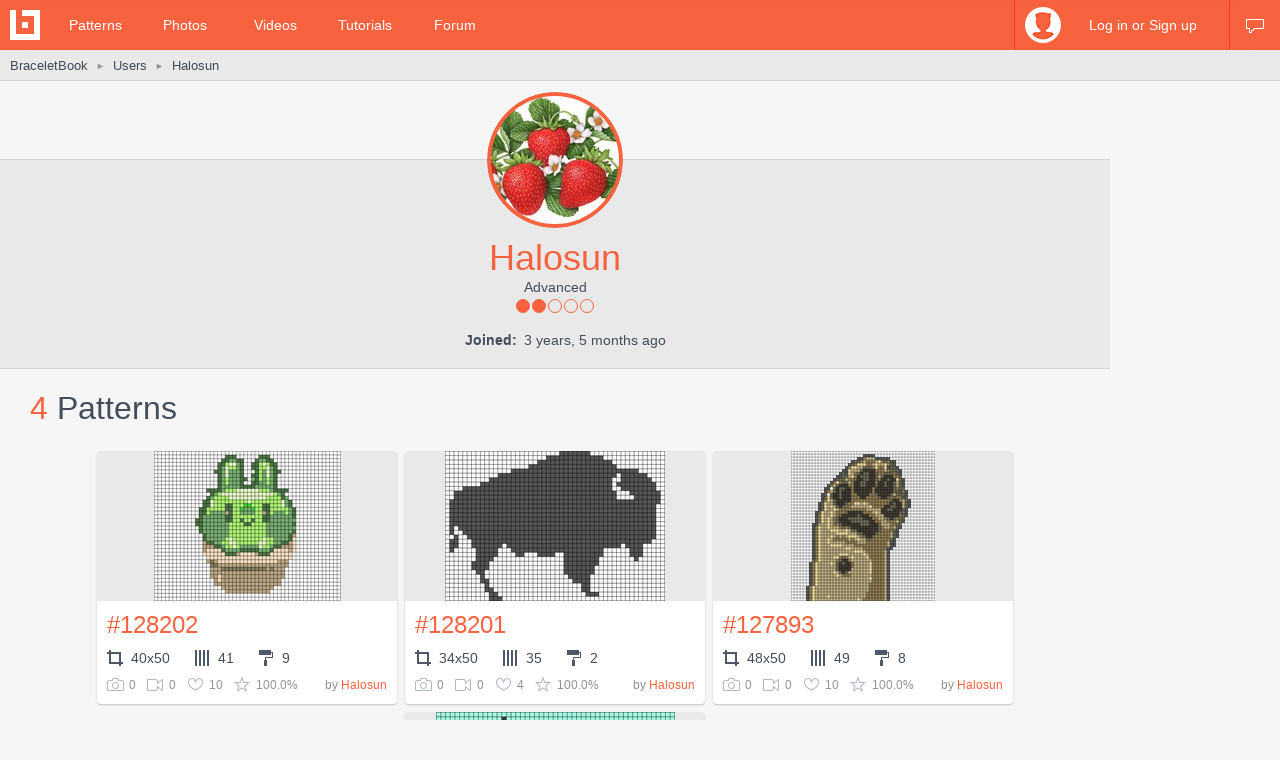

--- FILE ---
content_type: text/html; charset=utf-8
request_url: https://www.braceletbook.com/users/381429_Halosun/
body_size: 8835
content:
<!DOCTYPE html>

<html lang="en">
<head>
    <meta charset="utf-8" />
    <title>Halosun's profile | BraceletBook</title>
    <meta name="description" content="Friendship bracelet profile of user Halosun." />
    <meta name="author" content="Jakub Kleň" />
    <link rel="alternate" type="application/rss+xml" title="BraceletBook RSS" href="https://www.braceletbook.com/rss/" />
    <meta name="twitter:site" content="@BraceletBook" />
    <meta property="al:ios:app_name" content="BraceletBook" />
    <meta property="al:ios:app_store_id" content="390289566" />
    <meta property="og:site_name" content="BraceletBook" />
    <meta name="color-scheme" content="light dark" /><meta name="theme-color" content="#f6f6f6" media="(prefers-color-scheme:light)" /><meta name="theme-color" content="#2d2d2d" media="(prefers-color-scheme:dark)" />
    <meta property="og:image" content="https://media.braceletbookcdn.com/users/000/000/145/386/000000145386/image.jpg" /><meta name="twitter:image" content="https://media.braceletbookcdn.com/users/000/000/145/386/000000145386/image.jpg" /><meta name="twitter:image:src" content="https://media.braceletbookcdn.com/users/000/000/145/386/000000145386/image.jpg" />
    <!--[if IE]><link rel="icon" type="image/x-icon" href="https://static.braceletbookcdn.com/images/favicon.ico" /><![endif]--><link rel="icon" type="image/png" href="https://static.braceletbookcdn.com/images/favicon_16.png" sizes="16x16" /><link rel="icon" type="image/png" href="https://static.braceletbookcdn.com/images/favicon_32.png" sizes="32x32" /><link rel="icon" type="image/png" href="https://static.braceletbookcdn.com/images/favicon_48.png" sizes="48x48" /><link rel="icon" type="image/png" href="https://static.braceletbookcdn.com/images/favicon_64.png" sizes="64x64" /><link rel="icon" type="image/png" href="https://static.braceletbookcdn.com/images/favicon_96.png" sizes="96x96" /><link rel="icon" type="image/png" href="https://static.braceletbookcdn.com/images/favicon_128.png" sizes="128x128" /><link rel="icon" type="image/png" href="https://static.braceletbookcdn.com/images/favicon_196.png" sizes="196x196" /><link rel="icon" type="image/png" href="https://static.braceletbookcdn.com/images/favicon_256.png" sizes="256x256" /><link rel="apple-touch-icon-precomposed" type="image/png" href="https://static.braceletbookcdn.com/images/apple-touch-icon.png" />
    <link rel="stylesheet" href="https://static.braceletbookcdn.com/cache/css/output.72ab83ee1321.css" type="text/css">
    
    <script src="https://static.braceletbookcdn.com/cache/js/output.697775bc5652.js"></script>
    <script>var SITE_DOMAIN = "braceletbook.com"; var STATIC_URL = "https://static.braceletbookcdn.com/";</script>
    <script>var REPLACE_EMOJIS = {":)": "🙂",":\u002D)": "🙂","\u003B)": "😉","\u003B\u002D)": "😉",":d": "😄",":\u002Dd": "😄",":\u0027d": "😂",":\u0027\u002Dd": "😂",":*": "😘",":\u002D*": "😘",":|": "😐",":\u002D|": "😐",":o": "😲",":\u002Do": "😲",":p": "😛",":\u002Dp": "😛","\u003Bp": "😜","\u003B\u002Dp": "😜",":z": "😴",":\u002Dz": "😴",":(": "🙁",":\u002D(": "🙁",":\u0027(": "😢",":\u0027\u002D(": "😢",":c(": "😭",":!": "🤮",":\u002D!": "🤮"};</script>
    
    
    
    <script>var APNS_PUSH_ID_SAFARI = "web.com.braceletbook"; var WEBPUSH_VAPID_PUBLIC_KEY = "BLGHZxjf4kcZ2VLnIqt42mnXyEtl_48LWDalw6tokyf0zIqBxfairfn0\u002Dcsos7B_VAsoONhAvr_Yalg723BzJFI";</script>

    <!-- InMobi Choice. Consent Manager Tag v3.0 (for TCF 2.2) -->
<script type="text/javascript" async=true>
(function() {
  var host = 'braceletbook.com';
  var element = document.createElement('script');
  var firstScript = document.getElementsByTagName('script')[0];
  var url = 'https://cmp.inmobi.com'
    .concat('/choice/', 'adF_aynRc44Cd', '/', host, '/choice.js?tag_version=V3');
  var uspTries = 0;
  var uspTriesLimit = 3;
  element.async = true;
  element.type = 'text/javascript';
  element.src = url;

  firstScript.parentNode.insertBefore(element, firstScript);

  function makeStub() {
    var TCF_LOCATOR_NAME = '__tcfapiLocator';
    var queue = [];
    var win = window;
    var cmpFrame;

    function addFrame() {
      var doc = win.document;
      var otherCMP = !!(win.frames[TCF_LOCATOR_NAME]);

      if (!otherCMP) {
        if (doc.body) {
          var iframe = doc.createElement('iframe');

          iframe.style.cssText = 'display:none';
          iframe.name = TCF_LOCATOR_NAME;
          doc.body.appendChild(iframe);
        } else {
          setTimeout(addFrame, 5);
        }
      }
      return !otherCMP;
    }

    function tcfAPIHandler() {
      var gdprApplies;
      var args = arguments;

      if (!args.length) {
        return queue;
      } else if (args[0] === 'setGdprApplies') {
        if (
          args.length > 3 &&
          args[2] === 2 &&
          typeof args[3] === 'boolean'
        ) {
          gdprApplies = args[3];
          if (typeof args[2] === 'function') {
            args[2]('set', true);
          }
        }
      } else if (args[0] === 'ping') {
        var retr = {
          gdprApplies: gdprApplies,
          cmpLoaded: false,
          cmpStatus: 'stub'
        };

        if (typeof args[2] === 'function') {
          args[2](retr);
        }
      } else {
        if(args[0] === 'init' && typeof args[3] === 'object') {
          args[3] = Object.assign(args[3], { tag_version: 'V3' });
        }
        queue.push(args);
      }
    }

    function postMessageEventHandler(event) {
      var msgIsString = typeof event.data === 'string';
      var json = {};

      try {
        if (msgIsString) {
          json = JSON.parse(event.data);
        } else {
          json = event.data;
        }
      } catch (ignore) {}

      var payload = json.__tcfapiCall;

      if (payload) {
        window.__tcfapi(
          payload.command,
          payload.version,
          function(retValue, success) {
            var returnMsg = {
              __tcfapiReturn: {
                returnValue: retValue,
                success: success,
                callId: payload.callId
              }
            };
            if (msgIsString) {
              returnMsg = JSON.stringify(returnMsg);
            }
            if (event && event.source && event.source.postMessage) {
              event.source.postMessage(returnMsg, '*');
            }
          },
          payload.parameter
        );
      }
    }

    while (win) {
      try {
        if (win.frames[TCF_LOCATOR_NAME]) {
          cmpFrame = win;
          break;
        }
      } catch (ignore) {}

      if (win === window.top) {
        break;
      }
      win = win.parent;
    }
    if (!cmpFrame) {
      addFrame();
      win.__tcfapi = tcfAPIHandler;
      win.addEventListener('message', postMessageEventHandler, false);
    }
  };

  makeStub();

  function makeGppStub() {
    const CMP_ID = 10;
    const SUPPORTED_APIS = [
      '2:tcfeuv2',
      '6:uspv1',
      '7:usnatv1',
      '8:usca',
      '9:usvav1',
      '10:uscov1',
      '11:usutv1',
      '12:usctv1'
    ];

    window.__gpp_addFrame = function (n) {
      if (!window.frames[n]) {
        if (document.body) {
          var i = document.createElement("iframe");
          i.style.cssText = "display:none";
          i.name = n;
          document.body.appendChild(i);
        } else {
          window.setTimeout(window.__gpp_addFrame, 10, n);
        }
      }
    };
    window.__gpp_stub = function () {
      var b = arguments;
      __gpp.queue = __gpp.queue || [];
      __gpp.events = __gpp.events || [];

      if (!b.length || (b.length == 1 && b[0] == "queue")) {
        return __gpp.queue;
      }

      if (b.length == 1 && b[0] == "events") {
        return __gpp.events;
      }

      var cmd = b[0];
      var clb = b.length > 1 ? b[1] : null;
      var par = b.length > 2 ? b[2] : null;
      if (cmd === "ping") {
        clb(
          {
            gppVersion: "1.1", // must be “Version.Subversion”, current: “1.1”
            cmpStatus: "stub", // possible values: stub, loading, loaded, error
            cmpDisplayStatus: "hidden", // possible values: hidden, visible, disabled
            signalStatus: "not ready", // possible values: not ready, ready
            supportedAPIs: SUPPORTED_APIS, // list of supported APIs
            cmpId: CMP_ID, // IAB assigned CMP ID, may be 0 during stub/loading
            sectionList: [],
            applicableSections: [-1],
            gppString: "",
            parsedSections: {},
          },
          true
        );
      } else if (cmd === "addEventListener") {
        if (!("lastId" in __gpp)) {
          __gpp.lastId = 0;
        }
        __gpp.lastId++;
        var lnr = __gpp.lastId;
        __gpp.events.push({
          id: lnr,
          callback: clb,
          parameter: par,
        });
        clb(
          {
            eventName: "listenerRegistered",
            listenerId: lnr, // Registered ID of the listener
            data: true, // positive signal
            pingData: {
              gppVersion: "1.1", // must be “Version.Subversion”, current: “1.1”
              cmpStatus: "stub", // possible values: stub, loading, loaded, error
              cmpDisplayStatus: "hidden", // possible values: hidden, visible, disabled
              signalStatus: "not ready", // possible values: not ready, ready
              supportedAPIs: SUPPORTED_APIS, // list of supported APIs
              cmpId: CMP_ID, // list of supported APIs
              sectionList: [],
              applicableSections: [-1],
              gppString: "",
              parsedSections: {},
            },
          },
          true
        );
      } else if (cmd === "removeEventListener") {
        var success = false;
        for (var i = 0; i < __gpp.events.length; i++) {
          if (__gpp.events[i].id == par) {
            __gpp.events.splice(i, 1);
            success = true;
            break;
          }
        }
        clb(
          {
            eventName: "listenerRemoved",
            listenerId: par, // Registered ID of the listener
            data: success, // status info
            pingData: {
              gppVersion: "1.1", // must be “Version.Subversion”, current: “1.1”
              cmpStatus: "stub", // possible values: stub, loading, loaded, error
              cmpDisplayStatus: "hidden", // possible values: hidden, visible, disabled
              signalStatus: "not ready", // possible values: not ready, ready
              supportedAPIs: SUPPORTED_APIS, // list of supported APIs
              cmpId: CMP_ID, // CMP ID
              sectionList: [],
              applicableSections: [-1],
              gppString: "",
              parsedSections: {},
            },
          },
          true
        );
      } else if (cmd === "hasSection") {
        clb(false, true);
      } else if (cmd === "getSection" || cmd === "getField") {
        clb(null, true);
      }
      //queue all other commands
      else {
        __gpp.queue.push([].slice.apply(b));
      }
    };
    window.__gpp_msghandler = function (event) {
      var msgIsString = typeof event.data === "string";
      try {
        var json = msgIsString ? JSON.parse(event.data) : event.data;
      } catch (e) {
        var json = null;
      }
      if (typeof json === "object" && json !== null && "__gppCall" in json) {
        var i = json.__gppCall;
        window.__gpp(
          i.command,
          function (retValue, success) {
            var returnMsg = {
              __gppReturn: {
                returnValue: retValue,
                success: success,
                callId: i.callId,
              },
            };
            event.source.postMessage(msgIsString ? JSON.stringify(returnMsg) : returnMsg, "*");
          },
          "parameter" in i ? i.parameter : null,
          "version" in i ? i.version : "1.1"
        );
      }
    };
    if (!("__gpp" in window) || typeof window.__gpp !== "function") {
      window.__gpp = window.__gpp_stub;
      window.addEventListener("message", window.__gpp_msghandler, false);
      window.__gpp_addFrame("__gppLocator");
    }
  };

  makeGppStub();

  var uspStubFunction = function() {
    var arg = arguments;
    if (typeof window.__uspapi !== uspStubFunction) {
      setTimeout(function() {
        if (typeof window.__uspapi !== 'undefined') {
          window.__uspapi.apply(window.__uspapi, arg);
        }
      }, 500);
    }
  };

  var checkIfUspIsReady = function() {
    uspTries++;
    if (window.__uspapi === uspStubFunction && uspTries < uspTriesLimit) {
      console.warn('USP is not accessible');
    } else {
      clearInterval(uspInterval);
    }
  };

  if (typeof window.__uspapi === 'undefined') {
    window.__uspapi = uspStubFunction;
    var uspInterval = setInterval(checkIfUspIsReady, 6000);
  }
})();
</script>
<!-- End InMobi Choice. Consent Manager Tag v3.0 (for TCF 2.2) -->
    <script async src="https://pagead2.googlesyndication.com/pagead/js/adsbygoogle.js"></script>
<script data-cfasync="false">var freestar = freestar || {}; freestar.queue = freestar.queue || []; freestar.config = freestar.config || {}; freestar.config.enabled_slots = []; freestar.initCallback = function () { (freestar.config.enabled_slots.length === 0) ? freestar.initCallbackCalled = false : freestar.newAdSlots(freestar.config.enabled_slots) }</script>
<script src="https://a.pub.network/braceletbook-com/pubfig.min.js" async></script>
    <script async src="https://www.googletagmanager.com/gtag/js?id=UA-5957603-3"></script>
<script>window['gtag_enable_tcf_support']=true;window.dataLayer=window.dataLayer||[];function gtag(){dataLayer.push(arguments);}gtag('js',new Date());gtag('config','UA-5957603-3');gtag('config','G-T0FB63TGKM');</script>

</head>
<body class="with_ads">
    <div id="wrapper">
        
    <script src="//s7.addthis.com/js/300/addthis_widget.js#pubid=braceletbook" async></script>
    
    

    <div id="header">
        <div class="header_content">
            <a class="logo" title="Home" href="https://www.braceletbook.com/"><img alt="BraceletBook logo" width="30" height="30" src="https://static.braceletbookcdn.com/images/logo_header.png" srcset="https://static.braceletbookcdn.com/images/logo_header_2x.png 2x, https://static.braceletbookcdn.com/images/logo_header_3x.png 3x" /></a>
            <div class="menu">
                
    <a href="https://www.braceletbook.com/patterns/">Patterns</a>
    <a href="https://www.braceletbook.com/photos/">Photos</a>
    <a href="https://www.braceletbook.com/videos/">Videos</a>
    <a href="https://www.braceletbook.com/tutorials/">Tutorials</a>
    <a href="https://www.braceletbook.com/forum/">Forum</a>

            </div>
            
    <div class="icons">
        
        
        <a class="chat_icon" href="https://www.braceletbook.com/chat/" title="Chat"><div class="icon"></div><div class="icon_active"></div></a>
        
    </div>

    <div class="profile">
        <a class="anchor" href="https://www.braceletbook.com/login-signup/?next=https%3A//www.braceletbook.com/users/381429_Halosun/">
            <img alt="login signup" width="36" height="36" src="https://static.braceletbookcdn.com/users/images/image_36.jpg" srcset="https://static.braceletbookcdn.com/users/images/image_36_2x.jpg 2x, https://static.braceletbookcdn.com/users/images/image_36_3x.jpg 3x" />
            <div class="caption">Log in or Sign up</div>
        </a>
        <div class="profile_popover">
            <div class="container">
                
                    <div class="padder">
                        
                        <form action="https://www.braceletbook.com/login-signup/?next=https%3A//www.braceletbook.com/users/381429_Halosun/" method="post">
                            <input type="hidden" name="csrfmiddlewaretoken" value="yhiw7CqI5T2Cc4VxCSnO19HBi0gAAvRG4AmmqICysdPhhzVeuxwPXcbHmms5Xa0L">
                            <input type="hidden" name="type" value="login" id="id_login_type">
                            
                                <div class="input"><input type="text" name="username" autofocus autocapitalize="none" autocomplete="username" maxlength="10" placeholder="Username" required id="id_login_username"></div>
                            
                                <div class="input"><input type="password" name="password" autocomplete="current-password" placeholder="Password" required id="id_login_password"></div>
                            
                            <div class="input_submit"><input type="submit" name="submit" value="Log in" /></div>
                        </form>
                    </div>
                
            </div>
        </div>
    </div>

        </div>
    </div>

    <div id="body">
        
    <div id="submenu">
        <div class="submenu_content">
            <div class="breadcrumb">
                <a href="https://www.braceletbook.com/">BraceletBook</a>&nbsp;<span class="arrow">►</span>&nbsp;<h2><a href="https://www.braceletbook.com/users/">Users</a></h2>&nbsp;<span class="arrow">►</span>&nbsp;<a href="https://www.braceletbook.com/users/381429_Halosun/"><h1>Halosun</h1></a>
            </div>
            <div class="addthis"><div class="addthis_inline_share_toolbox_01e6"></div></div>
        </div>
    </div>

        <div id="content">
            
    <div class="vertical_ad_rail">
        <div class="vertical_ad_container">
            <style type="text/css">.adslot_160x600-rr_0, .adslot_160x600-rr_0 .adtag { height: 600px; } .adslot_160x600-rr_0 .adtag { width: 160px; } @media not all and (min-width: 1160px) { .adslot_160x600-rr_0, .adslot_160x600-rr_0 .adtag { display: none !important; } } @media (min-width: 1300px) { .adslot_160x600-rr_0, .adslot_160x600-rr_0 .adtag { display: none !important; } }</style>
<div class="ad_center_nomargin adslot_160x600-rr_0"><div id="braceletbook_right_rail" class="adtag" align="center"><script data-cfasync="false">var w = window.innerWidth || document.documentElement.clientWidth || document.body.clientWidth; if (w >= 1160 && w < 1300) { freestar.config.enabled_slots.push({ placementName: "braceletbook_right_rail", slotId: "braceletbook_right_rail" }); }</script></div></div>
            <style type="text/css">.adslot_300x600-rr_0, .adslot_300x600-rr_0 .adtag { height: 600px; } .adslot_300x600-rr_0 .adtag { width: 300px; } @media not all and (min-width: 1300px) { .adslot_300x600-rr_0, .adslot_300x600-rr_0 .adtag { display: none !important; } }</style>
<div class="ad_center_nomargin adslot_300x600-rr_0"><div id="braceletbook_right_rail_big" class="adtag" align="center"><script data-cfasync="false">var w = window.innerWidth || document.documentElement.clientWidth || document.body.clientWidth; if (w >= 1300) { freestar.config.enabled_slots.push({ placementName: "braceletbook_right_rail_big", slotId: "braceletbook_right_rail_big" }); }</script></div></div>
            <style type="text/css">.adslot_300x250-rr_0, .adslot_300x250-rr_0 .adtag { height: 250px; } .adslot_300x250-rr_0 .adtag { width: 300px; } @media not all and (min-width: 1300px) { .adslot_300x250-rr_0, .adslot_300x250-rr_0 .adtag { display: none !important; } }</style>
<div class="ad_center_tmargin adslot_300x250-rr_0"><div id="braceletbook_right_rail_big2" class="adtag" align="center"><script data-cfasync="false">var w = window.innerWidth || document.documentElement.clientWidth || document.body.clientWidth; if (w >= 1300) { freestar.config.enabled_slots.push({ placementName: "braceletbook_right_rail_big2", slotId: "braceletbook_right_rail_big2" }); }</script></div></div>
        </div>
    </div>

            
    <div class="user">
        <div class="user_above_info">
            <div class="user_buttons">
                
                <div class="clear"></div>
            </div>
        </div>
        <div class="user_info">
            <a data-fancybox="avatar" class="user_avatar" href="https://media.braceletbookcdn.com/users/000/000/145/386/000000145386/image.jpg"><img alt="Halosun" width="128" height="128" src="https://media.braceletbookcdn.com/users/000/000/145/386/000000145386/image_128.jpg" srcset="https://media.braceletbookcdn.com/users/000/000/145/386/000000145386/image_128_2x.jpg 2x, https://media.braceletbookcdn.com/users/000/000/145/386/000000145386/image_128_3x.jpg 3x" /></a>
            
            <div class="user_username">Halosun</div>
            
            <div class="user_rank">Advanced</div>
            <div class="user_rank_dots"><div class="user_rank_dots_full"></div><div class="user_rank_dots_full"></div><div class="user_rank_dots_empty"></div><div class="user_rank_dots_empty"></div><div class="user_rank_dots_empty"></div></div>
            <div class="user_small_info">
                
                
                
                <strong>Joined:</strong> 3 years, 5 months ago
            </div>
            
        </div>

        <div class="related">
            
                <div class="title padded">4 <span class="title_gray">Patterns</span></div>
                

<div class="patterns">
    
        
            <div class="patterns_item">
                <a class="img" href="https://www.braceletbook.com/patterns/alpha/128202/">
                    <div class="img_container">
                        <div class="hover_overlay"></div>
                        <span class="align_helper"></span>
                        <img alt="Alpha pattern #128202" src="https://media.braceletbookcdn.com/patterns/000/000/128/202/000000128202/preview_small.png" srcset="https://media.braceletbookcdn.com/patterns/000/000/128/202/000000128202/preview_small_2x.png 2x, https://media.braceletbookcdn.com/patterns/000/000/128/202/000000128202/preview_small_3x.png 3x" />
                    </div>
                </a>
                <div class="info">
                    <a class="id" href="https://www.braceletbook.com/patterns/alpha/128202/">#128202</a>
                    <div class="icons">
                        <div class="dimensions_icon"></div><span class="caption padded">40x50</span>
                        <div class="strings_icon"></div><span class="caption padded">41</span>
                        <div class="colors_icon"></div><span class="caption">9</span>
                        
                    </div>
                    <div class="small_icons">
                        <div class="photos_icon"></div><span class="caption padded">0</span>
                        <div class="videos_icon"></div><span class="caption padded">0</span>
                        <div class="loves_icon"></div><span class="caption padded">10</span>
                        <div class="rating_icon"></div><span class="caption">100.0%</span>

                        <span class="added_by">by <a href="https://www.braceletbook.com/users/381429_Halosun/">Halosun</a></span>
                    </div>
                    <div class="clear"></div>
                </div>
            </div>
        

        
    
        
            <div class="patterns_item">
                <a class="img" href="https://www.braceletbook.com/patterns/alpha/128201/">
                    <div class="img_container">
                        <div class="hover_overlay"></div>
                        <span class="align_helper"></span>
                        <img alt="Alpha pattern #128201" src="https://media.braceletbookcdn.com/patterns/000/000/128/201/000000128201/preview_small.png" srcset="https://media.braceletbookcdn.com/patterns/000/000/128/201/000000128201/preview_small_2x.png 2x, https://media.braceletbookcdn.com/patterns/000/000/128/201/000000128201/preview_small_3x.png 3x" />
                    </div>
                </a>
                <div class="info">
                    <a class="id" href="https://www.braceletbook.com/patterns/alpha/128201/">#128201</a>
                    <div class="icons">
                        <div class="dimensions_icon"></div><span class="caption padded">34x50</span>
                        <div class="strings_icon"></div><span class="caption padded">35</span>
                        <div class="colors_icon"></div><span class="caption">2</span>
                        
                    </div>
                    <div class="small_icons">
                        <div class="photos_icon"></div><span class="caption padded">0</span>
                        <div class="videos_icon"></div><span class="caption padded">0</span>
                        <div class="loves_icon"></div><span class="caption padded">4</span>
                        <div class="rating_icon"></div><span class="caption">100.0%</span>

                        <span class="added_by">by <a href="https://www.braceletbook.com/users/381429_Halosun/">Halosun</a></span>
                    </div>
                    <div class="clear"></div>
                </div>
            </div>
        

        
    
        
            <div class="patterns_item">
                <a class="img" href="https://www.braceletbook.com/patterns/alpha/127893/">
                    <div class="img_container">
                        <div class="hover_overlay"></div>
                        <span class="align_helper"></span>
                        <img alt="Alpha pattern #127893" src="https://media.braceletbookcdn.com/patterns/000/000/127/893/000000127893/preview_small.png" srcset="https://media.braceletbookcdn.com/patterns/000/000/127/893/000000127893/preview_small_2x.png 2x, https://media.braceletbookcdn.com/patterns/000/000/127/893/000000127893/preview_small_3x.png 3x" />
                    </div>
                </a>
                <div class="info">
                    <a class="id" href="https://www.braceletbook.com/patterns/alpha/127893/">#127893</a>
                    <div class="icons">
                        <div class="dimensions_icon"></div><span class="caption padded">48x50</span>
                        <div class="strings_icon"></div><span class="caption padded">49</span>
                        <div class="colors_icon"></div><span class="caption">8</span>
                        
                    </div>
                    <div class="small_icons">
                        <div class="photos_icon"></div><span class="caption padded">0</span>
                        <div class="videos_icon"></div><span class="caption padded">0</span>
                        <div class="loves_icon"></div><span class="caption padded">10</span>
                        <div class="rating_icon"></div><span class="caption">100.0%</span>

                        <span class="added_by">by <a href="https://www.braceletbook.com/users/381429_Halosun/">Halosun</a></span>
                    </div>
                    <div class="clear"></div>
                </div>
            </div>
        

        
    
        
            <div class="patterns_item">
                <a class="img" href="https://www.braceletbook.com/patterns/alpha/127697/">
                    <div class="img_container">
                        <div class="hover_overlay"></div>
                        <span class="align_helper"></span>
                        <img alt="Alpha pattern #127697" src="https://media.braceletbookcdn.com/patterns/000/000/127/697/000000127697/preview_small.png" srcset="https://media.braceletbookcdn.com/patterns/000/000/127/697/000000127697/preview_small_2x.png 2x, https://media.braceletbookcdn.com/patterns/000/000/127/697/000000127697/preview_small_3x.png 3x" />
                    </div>
                </a>
                <div class="info">
                    <a class="id" href="https://www.braceletbook.com/patterns/alpha/127697/">#127697</a>
                    <div class="icons">
                        <div class="dimensions_icon"></div><span class="caption padded">32x51</span>
                        <div class="strings_icon"></div><span class="caption padded">33</span>
                        <div class="colors_icon"></div><span class="caption">14</span>
                        
                    </div>
                    <div class="small_icons">
                        <div class="photos_icon"></div><span class="caption padded">0</span>
                        <div class="videos_icon"></div><span class="caption padded">0</span>
                        <div class="loves_icon"></div><span class="caption padded">1</span>
                        <div class="rating_icon"></div><span class="caption">100.0%</span>

                        <span class="added_by">by <a href="https://www.braceletbook.com/users/381429_Halosun/">Halosun</a></span>
                    </div>
                    <div class="clear"></div>
                </div>
            </div>
        

        
    
</div>

                
            

            
                <div class="title padded">6 <span class="title_gray">Variations</span></div>
                

<div class="patterns">
    
        
            <div class="patterns_item">
                <a class="img" href="https://www.braceletbook.com/variations/alpha/292145/">
                    <div class="img_container">
                        <div class="hover_overlay"></div>
                        <span class="align_helper"></span>
                        <img alt="Alpha pattern #142000 variation #292145" src="https://media.braceletbookcdn.com/variations/000/000/292/145/000000292145/preview_small.png" srcset="https://media.braceletbookcdn.com/variations/000/000/292/145/000000292145/preview_small_2x.png 2x, https://media.braceletbookcdn.com/variations/000/000/292/145/000000292145/preview_small_3x.png 3x" />
                    </div>
                </a>
                <div class="info">
                    <a class="id" href="https://www.braceletbook.com/variations/alpha/292145/">#142000<div class="variation_icon">V</div></a>
                    <div class="icons">
                        <div class="dimensions_icon"></div><span class="caption padded">13x73</span>
                        <div class="strings_icon"></div><span class="caption padded">14</span>
                        <div class="colors_icon"></div><span class="caption">6</span>
                        
                    </div>
                    <div class="small_icons">
                        <div class="photos_icon"></div><span class="caption padded">10</span>
                        <div class="videos_icon"></div><span class="caption padded">0</span>
                        <div class="loves_icon"></div><span class="caption padded">106</span>
                        <div class="rating_icon"></div><span class="caption">98.8%</span>

                        <span class="added_by">by <a href="https://www.braceletbook.com/users/381429_Halosun/">Halosun</a></span>
                    </div>
                    <div class="clear"></div>
                </div>
            </div>
        

        
    
        
            <div class="patterns_item">
                <a class="img" href="https://www.braceletbook.com/variations/alpha/292138/">
                    <div class="img_container">
                        <div class="hover_overlay"></div>
                        <span class="align_helper"></span>
                        <img alt="Alpha pattern #131581 variation #292138" src="https://media.braceletbookcdn.com/variations/000/000/292/138/000000292138/preview_small.png" srcset="https://media.braceletbookcdn.com/variations/000/000/292/138/000000292138/preview_small_2x.png 2x, https://media.braceletbookcdn.com/variations/000/000/292/138/000000292138/preview_small_3x.png 3x" />
                    </div>
                </a>
                <div class="info">
                    <a class="id" href="https://www.braceletbook.com/variations/alpha/292138/">#131581<div class="variation_icon">V</div></a>
                    <div class="icons">
                        <div class="dimensions_icon"></div><span class="caption padded">12x75</span>
                        <div class="strings_icon"></div><span class="caption padded">13</span>
                        <div class="colors_icon"></div><span class="caption">4</span>
                        
                    </div>
                    <div class="small_icons">
                        <div class="photos_icon"></div><span class="caption padded">3</span>
                        <div class="videos_icon"></div><span class="caption padded">0</span>
                        <div class="loves_icon"></div><span class="caption padded">50</span>
                        <div class="rating_icon"></div><span class="caption">99.1%</span>

                        <span class="added_by">by <a href="https://www.braceletbook.com/users/381429_Halosun/">Halosun</a></span>
                    </div>
                    <div class="clear"></div>
                </div>
            </div>
        

        
    
        
            <div class="patterns_item">
                <a class="img" href="https://www.braceletbook.com/variations/alpha/238622/">
                    <div class="img_container">
                        <div class="hover_overlay"></div>
                        <span class="align_helper"></span>
                        <img alt="Alpha pattern #82778 variation #238622" src="https://media.braceletbookcdn.com/variations/000/000/238/622/000000238622/preview_small.png" srcset="https://media.braceletbookcdn.com/variations/000/000/238/622/000000238622/preview_small_2x.png 2x, https://media.braceletbookcdn.com/variations/000/000/238/622/000000238622/preview_small_3x.png 3x" />
                    </div>
                </a>
                <div class="info">
                    <a class="id" href="https://www.braceletbook.com/variations/alpha/238622/">#82778<div class="variation_icon">V</div></a>
                    <div class="icons">
                        <div class="dimensions_icon"></div><span class="caption padded">18x85</span>
                        <div class="strings_icon"></div><span class="caption padded">19</span>
                        <div class="colors_icon"></div><span class="caption">8</span>
                        
                    </div>
                    <div class="small_icons">
                        <div class="photos_icon"></div><span class="caption padded">7</span>
                        <div class="videos_icon"></div><span class="caption padded">0</span>
                        <div class="loves_icon"></div><span class="caption padded">131</span>
                        <div class="rating_icon"></div><span class="caption">99.4%</span>

                        <span class="added_by">by <a href="https://www.braceletbook.com/users/381429_Halosun/">Halosun</a></span>
                    </div>
                    <div class="clear"></div>
                </div>
            </div>
        

        
    
        
            <div class="patterns_item">
                <a class="img" href="https://www.braceletbook.com/variations/alpha/238617/">
                    <div class="img_container">
                        <div class="hover_overlay"></div>
                        <span class="align_helper"></span>
                        <img alt="Alpha pattern #122425 variation #238617" src="https://media.braceletbookcdn.com/variations/000/000/238/617/000000238617/preview_small.png" srcset="https://media.braceletbookcdn.com/variations/000/000/238/617/000000238617/preview_small_2x.png 2x, https://media.braceletbookcdn.com/variations/000/000/238/617/000000238617/preview_small_3x.png 3x" />
                    </div>
                </a>
                <div class="info">
                    <a class="id" href="https://www.braceletbook.com/variations/alpha/238617/">#122425<div class="variation_icon">V</div></a>
                    <div class="icons">
                        <div class="dimensions_icon"></div><span class="caption padded">21x33</span>
                        <div class="strings_icon"></div><span class="caption padded">22</span>
                        <div class="colors_icon"></div><span class="caption">7</span>
                        
                    </div>
                    <div class="small_icons">
                        <div class="photos_icon"></div><span class="caption padded">1</span>
                        <div class="videos_icon"></div><span class="caption padded">0</span>
                        <div class="loves_icon"></div><span class="caption padded">21</span>
                        <div class="rating_icon"></div><span class="caption">100.0%</span>

                        <span class="added_by">by <a href="https://www.braceletbook.com/users/381429_Halosun/">Halosun</a></span>
                    </div>
                    <div class="clear"></div>
                </div>
            </div>
        

        
            <div class="patterns_item">
                <style type="text/css">.adslot_300x250_0, .adslot_300x250_0 .adtag { height: 250px; } .adslot_300x250_0 .adtag { width: 300px; }</style>
<div class="ad_center_nomargin adslot_300x250_0"><div id="braceletbook_incontent_1" class="adtag" align="center"><script data-cfasync="false">freestar.config.enabled_slots.push({ placementName: "braceletbook_incontent_1", slotId: "braceletbook_incontent_1" });</script></div></div>
            </div>
        
    
        
            <div class="patterns_item">
                <a class="img" href="https://www.braceletbook.com/variations/alpha/238613/">
                    <div class="img_container">
                        <div class="hover_overlay"></div>
                        <span class="align_helper"></span>
                        <img alt="Alpha pattern #48309 variation #238613" src="https://media.braceletbookcdn.com/variations/000/000/238/613/000000238613/preview_small.png" srcset="https://media.braceletbookcdn.com/variations/000/000/238/613/000000238613/preview_small_2x.png 2x, https://media.braceletbookcdn.com/variations/000/000/238/613/000000238613/preview_small_3x.png 3x" />
                    </div>
                </a>
                <div class="info">
                    <a class="id" href="https://www.braceletbook.com/variations/alpha/238613/">#48309<div class="variation_icon">V</div></a>
                    <div class="icons">
                        <div class="dimensions_icon"></div><span class="caption padded">17x82</span>
                        <div class="strings_icon"></div><span class="caption padded">18</span>
                        <div class="colors_icon"></div><span class="caption">17</span>
                        
                    </div>
                    <div class="small_icons">
                        <div class="photos_icon"></div><span class="caption padded">7</span>
                        <div class="videos_icon"></div><span class="caption padded">0</span>
                        <div class="loves_icon"></div><span class="caption padded">43</span>
                        <div class="rating_icon"></div><span class="caption">98.6%</span>

                        <span class="added_by">by <a href="https://www.braceletbook.com/users/381429_Halosun/">Halosun</a></span>
                    </div>
                    <div class="clear"></div>
                </div>
            </div>
        

        
    
        
            <div class="patterns_item">
                <a class="img" href="https://www.braceletbook.com/variations/alpha/238610/">
                    <div class="img_container">
                        <div class="hover_overlay"></div>
                        <span class="align_helper"></span>
                        <img alt="Alpha pattern #116556 variation #238610" src="https://media.braceletbookcdn.com/variations/000/000/238/610/000000238610/preview_small.png" srcset="https://media.braceletbookcdn.com/variations/000/000/238/610/000000238610/preview_small_2x.png 2x, https://media.braceletbookcdn.com/variations/000/000/238/610/000000238610/preview_small_3x.png 3x" />
                    </div>
                </a>
                <div class="info">
                    <a class="id" href="https://www.braceletbook.com/variations/alpha/238610/">#116556<div class="variation_icon">V</div></a>
                    <div class="icons">
                        <div class="dimensions_icon"></div><span class="caption padded">42x57</span>
                        <div class="strings_icon"></div><span class="caption padded">43</span>
                        <div class="colors_icon"></div><span class="caption">2</span>
                        
                    </div>
                    <div class="small_icons">
                        <div class="photos_icon"></div><span class="caption padded">5</span>
                        <div class="videos_icon"></div><span class="caption padded">0</span>
                        <div class="loves_icon"></div><span class="caption padded">39</span>
                        <div class="rating_icon"></div><span class="caption">97.7%</span>

                        <span class="added_by">by <a href="https://www.braceletbook.com/users/381429_Halosun/">Halosun</a></span>
                    </div>
                    <div class="clear"></div>
                </div>
            </div>
        

        
    
</div>

                
            

            

            

            
                <div class="title padded">8 <span class="title_gray">To-dos</span></div>
                

<div class="patterns">
    
        
            <div class="patterns_item">
                <a class="img" href="https://www.braceletbook.com/patterns/alpha/148019/">
                    <div class="img_container">
                        <div class="hover_overlay"></div>
                        <span class="align_helper"></span>
                        <img alt="Alpha pattern #148019" src="https://media.braceletbookcdn.com/patterns/000/000/148/019/000000148019/preview_small.png" srcset="https://media.braceletbookcdn.com/patterns/000/000/148/019/000000148019/preview_small_2x.png 2x, https://media.braceletbookcdn.com/patterns/000/000/148/019/000000148019/preview_small_3x.png 3x" />
                    </div>
                </a>
                <div class="info">
                    <a class="id" href="https://www.braceletbook.com/patterns/alpha/148019/">#148019</a>
                    <div class="icons">
                        <div class="dimensions_icon"></div><span class="caption padded">11x61</span>
                        <div class="strings_icon"></div><span class="caption padded">12</span>
                        <div class="colors_icon"></div><span class="caption">3</span>
                        
                    </div>
                    <div class="small_icons">
                        <div class="photos_icon"></div><span class="caption padded">13</span>
                        <div class="videos_icon"></div><span class="caption padded">0</span>
                        <div class="loves_icon"></div><span class="caption padded">132</span>
                        <div class="rating_icon"></div><span class="caption">99.1%</span>

                        <span class="added_by">by <a href="https://www.braceletbook.com/users/386063_reagan_15/">reagan_15</a></span>
                    </div>
                    <div class="clear"></div>
                </div>
            </div>
        

        
    
        
            <div class="patterns_item">
                <a class="img" href="https://www.braceletbook.com/patterns/normal/25162/">
                    <div class="img_container">
                        <div class="hover_overlay"></div>
                        <span class="align_helper"></span>
                        <img alt="Normal pattern #25162" src="https://media.braceletbookcdn.com/patterns/000/000/025/162/000000025162/preview_small.png" srcset="https://media.braceletbookcdn.com/patterns/000/000/025/162/000000025162/preview_small_2x.png 2x, https://media.braceletbookcdn.com/patterns/000/000/025/162/000000025162/preview_small_3x.png 3x" />
                    </div>
                </a>
                <div class="info">
                    <a class="id" href="https://www.braceletbook.com/patterns/normal/25162/">#25162</a>
                    <div class="icons">
                        <div class="dimensions_icon"></div><span class="caption padded">8x32</span>
                        <div class="strings_icon"></div><span class="caption padded">16</span>
                        <div class="colors_icon"></div><span class="caption">5</span>
                        
                    </div>
                    <div class="small_icons">
                        <div class="photos_icon"></div><span class="caption padded">1185</span>
                        <div class="videos_icon"></div><span class="caption padded">4</span>
                        <div class="loves_icon"></div><span class="caption padded">2446</span>
                        <div class="rating_icon"></div><span class="caption">97.6%</span>

                        <span class="added_by">by <a href="https://www.braceletbook.com/users/126819_KatarinaO/">KatarinaO</a></span>
                    </div>
                    <div class="clear"></div>
                </div>
            </div>
        

        
    
        
            <div class="patterns_item">
                <a class="img" href="https://www.braceletbook.com/patterns/normal/31784/">
                    <div class="img_container">
                        <div class="hover_overlay"></div>
                        <span class="align_helper"></span>
                        <img alt="Normal pattern #31784" src="https://media.braceletbookcdn.com/patterns/000/000/031/784/000000031784/preview_small.png" srcset="https://media.braceletbookcdn.com/patterns/000/000/031/784/000000031784/preview_small_2x.png 2x, https://media.braceletbookcdn.com/patterns/000/000/031/784/000000031784/preview_small_3x.png 3x" />
                    </div>
                </a>
                <div class="info">
                    <a class="id" href="https://www.braceletbook.com/patterns/normal/31784/">#31784</a>
                    <div class="icons">
                        <div class="dimensions_icon"></div><span class="caption padded">8x16</span>
                        <div class="strings_icon"></div><span class="caption padded">16</span>
                        <div class="colors_icon"></div><span class="caption">4</span>
                        
                    </div>
                    <div class="small_icons">
                        <div class="photos_icon"></div><span class="caption padded">52</span>
                        <div class="videos_icon"></div><span class="caption padded">0</span>
                        <div class="loves_icon"></div><span class="caption padded">217</span>
                        <div class="rating_icon"></div><span class="caption">98.5%</span>

                        <span class="added_by">by <a href="https://www.braceletbook.com/users/131080_KrazyKnotz/">KrazyKnotz</a></span>
                    </div>
                    <div class="clear"></div>
                </div>
            </div>
        

        
    
        
            <div class="patterns_item">
                <a class="img" href="https://www.braceletbook.com/patterns/normal/33616/">
                    <div class="img_container">
                        <div class="hover_overlay"></div>
                        <span class="align_helper"></span>
                        <img alt="Normal pattern #33616" src="https://media.braceletbookcdn.com/patterns/000/000/033/616/000000033616/preview_small.png" srcset="https://media.braceletbookcdn.com/patterns/000/000/033/616/000000033616/preview_small_2x.png 2x, https://media.braceletbookcdn.com/patterns/000/000/033/616/000000033616/preview_small_3x.png 3x" />
                    </div>
                </a>
                <div class="info">
                    <a class="id" href="https://www.braceletbook.com/patterns/normal/33616/">#33616</a>
                    <div class="icons">
                        <div class="dimensions_icon"></div><span class="caption padded">8x72</span>
                        <div class="strings_icon"></div><span class="caption padded">16</span>
                        <div class="colors_icon"></div><span class="caption">8</span>
                        
                    </div>
                    <div class="small_icons">
                        <div class="photos_icon"></div><span class="caption padded">116</span>
                        <div class="videos_icon"></div><span class="caption padded">1</span>
                        <div class="loves_icon"></div><span class="caption padded">268</span>
                        <div class="rating_icon"></div><span class="caption">95.4%</span>

                        <span class="added_by">by <a href="https://www.braceletbook.com/users/131080_KrazyKnotz/">KrazyKnotz</a></span>
                    </div>
                    <div class="clear"></div>
                </div>
            </div>
        

        
            <div class="patterns_item">
                <style type="text/css">.adslot_300x250_1, .adslot_300x250_1 .adtag { height: 250px; } .adslot_300x250_1 .adtag { width: 300px; }</style>
<div class="ad_center_nomargin adslot_300x250_1"><div id="braceletbook_incontent_2" class="adtag" align="center"><script data-cfasync="false">freestar.config.enabled_slots.push({ placementName: "braceletbook_incontent_2", slotId: "braceletbook_incontent_2" });</script></div></div>
            </div>
        
    
        
            <div class="patterns_item">
                <a class="img" href="https://www.braceletbook.com/patterns/normal/108281/">
                    <div class="img_container">
                        <div class="hover_overlay"></div>
                        <span class="align_helper"></span>
                        <img alt="Normal pattern #108281" src="https://media.braceletbookcdn.com/patterns/000/000/108/281/000000108281/preview_small.png" srcset="https://media.braceletbookcdn.com/patterns/000/000/108/281/000000108281/preview_small_2x.png 2x, https://media.braceletbookcdn.com/patterns/000/000/108/281/000000108281/preview_small_3x.png 3x" />
                    </div>
                </a>
                <div class="info">
                    <a class="id" href="https://www.braceletbook.com/patterns/normal/108281/">#108281</a>
                    <div class="icons">
                        <div class="dimensions_icon"></div><span class="caption padded">12x40</span>
                        <div class="strings_icon"></div><span class="caption padded">24</span>
                        <div class="colors_icon"></div><span class="caption">5</span>
                        
                    </div>
                    <div class="small_icons">
                        <div class="photos_icon"></div><span class="caption padded">39</span>
                        <div class="videos_icon"></div><span class="caption padded">1</span>
                        <div class="loves_icon"></div><span class="caption padded">174</span>
                        <div class="rating_icon"></div><span class="caption">100.0%</span>

                        <span class="added_by">by <a href="https://www.braceletbook.com/users/182143_sodapop/">sodapop</a></span>
                    </div>
                    <div class="clear"></div>
                </div>
            </div>
        

        
    
        
            <div class="patterns_item">
                <a class="img" href="https://www.braceletbook.com/patterns/normal/31210/">
                    <div class="img_container">
                        <div class="hover_overlay"></div>
                        <span class="align_helper"></span>
                        <img alt="Normal pattern #31210" src="https://media.braceletbookcdn.com/patterns/000/000/031/210/000000031210/preview_small.png" srcset="https://media.braceletbookcdn.com/patterns/000/000/031/210/000000031210/preview_small_2x.png 2x, https://media.braceletbookcdn.com/patterns/000/000/031/210/000000031210/preview_small_3x.png 3x" />
                    </div>
                </a>
                <div class="info">
                    <a class="id" href="https://www.braceletbook.com/patterns/normal/31210/">#31210</a>
                    <div class="icons">
                        <div class="dimensions_icon"></div><span class="caption padded">8x16</span>
                        <div class="strings_icon"></div><span class="caption padded">16</span>
                        <div class="colors_icon"></div><span class="caption">5</span>
                        
                    </div>
                    <div class="small_icons">
                        <div class="photos_icon"></div><span class="caption padded">259</span>
                        <div class="videos_icon"></div><span class="caption padded">3</span>
                        <div class="loves_icon"></div><span class="caption padded">612</span>
                        <div class="rating_icon"></div><span class="caption">99.2%</span>

                        <span class="added_by">by <a href="https://www.braceletbook.com/users/182143_sodapop/">sodapop</a></span>
                    </div>
                    <div class="clear"></div>
                </div>
            </div>
        

        
    
        
            <div class="patterns_item">
                <a class="img" href="https://www.braceletbook.com/patterns/alpha/57405/">
                    <div class="img_container">
                        <div class="hover_overlay"></div>
                        <span class="align_helper"></span>
                        <img alt="Alpha pattern #57405" src="https://media.braceletbookcdn.com/patterns/000/000/057/405/000000057405/preview_small.png" srcset="https://media.braceletbookcdn.com/patterns/000/000/057/405/000000057405/preview_small_2x.png 2x, https://media.braceletbookcdn.com/patterns/000/000/057/405/000000057405/preview_small_3x.png 3x" />
                    </div>
                </a>
                <div class="info">
                    <a class="id" href="https://www.braceletbook.com/patterns/alpha/57405/">#57405</a>
                    <div class="icons">
                        <div class="dimensions_icon"></div><span class="caption padded">12x78</span>
                        <div class="strings_icon"></div><span class="caption padded">13</span>
                        <div class="colors_icon"></div><span class="caption">3</span>
                        
                    </div>
                    <div class="small_icons">
                        <div class="photos_icon"></div><span class="caption padded">203</span>
                        <div class="videos_icon"></div><span class="caption padded">0</span>
                        <div class="loves_icon"></div><span class="caption padded">1356</span>
                        <div class="rating_icon"></div><span class="caption">98.7%</span>

                        <span class="added_by">by <a href="https://www.braceletbook.com/users/182143_sodapop/">sodapop</a></span>
                    </div>
                    <div class="clear"></div>
                </div>
            </div>
        

        
    
        
            <div class="patterns_item">
                <a class="img" href="https://www.braceletbook.com/patterns/alpha/106969/">
                    <div class="img_container">
                        <div class="hover_overlay"></div>
                        <span class="align_helper"></span>
                        <img alt="Alpha pattern #106969" src="https://media.braceletbookcdn.com/patterns/000/000/106/969/000000106969/preview_small.png" srcset="https://media.braceletbookcdn.com/patterns/000/000/106/969/000000106969/preview_small_2x.png 2x, https://media.braceletbookcdn.com/patterns/000/000/106/969/000000106969/preview_small_3x.png 3x" />
                    </div>
                </a>
                <div class="info">
                    <a class="id" href="https://www.braceletbook.com/patterns/alpha/106969/">#106969</a>
                    <div class="icons">
                        <div class="dimensions_icon"></div><span class="caption padded">22x52</span>
                        <div class="strings_icon"></div><span class="caption padded">23</span>
                        <div class="colors_icon"></div><span class="caption">3</span>
                        
                    </div>
                    <div class="small_icons">
                        <div class="photos_icon"></div><span class="caption padded">3</span>
                        <div class="videos_icon"></div><span class="caption padded">0</span>
                        <div class="loves_icon"></div><span class="caption padded">16</span>
                        <div class="rating_icon"></div><span class="caption">100.0%</span>

                        <span class="added_by">by <a href="https://www.braceletbook.com/users/328422_KnightA3/">KnightA3</a></span>
                    </div>
                    <div class="clear"></div>
                </div>
            </div>
        

        
    
</div>

                
            

            
                <div class="title padded">179 <span class="title_gray">Loves</span></div>
                

<div class="patterns">
    
        
            <div class="patterns_item">
                <a class="img" href="https://www.braceletbook.com/patterns/alpha/148019/">
                    <div class="img_container">
                        <div class="hover_overlay"></div>
                        <span class="align_helper"></span>
                        <img alt="Alpha pattern #148019" src="https://media.braceletbookcdn.com/patterns/000/000/148/019/000000148019/preview_small.png" srcset="https://media.braceletbookcdn.com/patterns/000/000/148/019/000000148019/preview_small_2x.png 2x, https://media.braceletbookcdn.com/patterns/000/000/148/019/000000148019/preview_small_3x.png 3x" />
                    </div>
                </a>
                <div class="info">
                    <a class="id" href="https://www.braceletbook.com/patterns/alpha/148019/">#148019</a>
                    <div class="icons">
                        <div class="dimensions_icon"></div><span class="caption padded">11x61</span>
                        <div class="strings_icon"></div><span class="caption padded">12</span>
                        <div class="colors_icon"></div><span class="caption">3</span>
                        
                    </div>
                    <div class="small_icons">
                        <div class="photos_icon"></div><span class="caption padded">13</span>
                        <div class="videos_icon"></div><span class="caption padded">0</span>
                        <div class="loves_icon"></div><span class="caption padded">132</span>
                        <div class="rating_icon"></div><span class="caption">99.1%</span>

                        <span class="added_by">by <a href="https://www.braceletbook.com/users/386063_reagan_15/">reagan_15</a></span>
                    </div>
                    <div class="clear"></div>
                </div>
            </div>
        

        
    
        
            <div class="patterns_item">
                <a class="img" href="https://www.braceletbook.com/patterns/alpha/150493/">
                    <div class="img_container">
                        <div class="hover_overlay"></div>
                        <span class="align_helper"></span>
                        <img alt="Alpha pattern #150493" src="https://media.braceletbookcdn.com/patterns/000/000/150/493/000000150493/preview_small.png" srcset="https://media.braceletbookcdn.com/patterns/000/000/150/493/000000150493/preview_small_2x.png 2x, https://media.braceletbookcdn.com/patterns/000/000/150/493/000000150493/preview_small_3x.png 3x" />
                    </div>
                </a>
                <div class="info">
                    <a class="id" href="https://www.braceletbook.com/patterns/alpha/150493/">#150493</a>
                    <div class="icons">
                        <div class="dimensions_icon"></div><span class="caption padded">13x64</span>
                        <div class="strings_icon"></div><span class="caption padded">14</span>
                        <div class="colors_icon"></div><span class="caption">9</span>
                        
                    </div>
                    <div class="small_icons">
                        <div class="photos_icon"></div><span class="caption padded">2</span>
                        <div class="videos_icon"></div><span class="caption padded">0</span>
                        <div class="loves_icon"></div><span class="caption padded">74</span>
                        <div class="rating_icon"></div><span class="caption">98.1%</span>

                        <span class="added_by">by <a href="https://www.braceletbook.com/users/318842_Sadia/">Sadia</a></span>
                    </div>
                    <div class="clear"></div>
                </div>
            </div>
        

        
    
        
            <div class="patterns_item">
                <a class="img" href="https://www.braceletbook.com/patterns/alpha/149065/">
                    <div class="img_container">
                        <div class="hover_overlay"></div>
                        <span class="align_helper"></span>
                        <img alt="Alpha pattern #149065" src="https://media.braceletbookcdn.com/patterns/000/000/149/065/000000149065/preview_small.png" srcset="https://media.braceletbookcdn.com/patterns/000/000/149/065/000000149065/preview_small_2x.png 2x, https://media.braceletbookcdn.com/patterns/000/000/149/065/000000149065/preview_small_3x.png 3x" />
                    </div>
                </a>
                <div class="info">
                    <a class="id" href="https://www.braceletbook.com/patterns/alpha/149065/">#149065</a>
                    <div class="icons">
                        <div class="dimensions_icon"></div><span class="caption padded">12x83</span>
                        <div class="strings_icon"></div><span class="caption padded">13</span>
                        <div class="colors_icon"></div><span class="caption">4</span>
                        
                    </div>
                    <div class="small_icons">
                        <div class="photos_icon"></div><span class="caption padded">9</span>
                        <div class="videos_icon"></div><span class="caption padded">0</span>
                        <div class="loves_icon"></div><span class="caption padded">108</span>
                        <div class="rating_icon"></div><span class="caption">100.0%</span>

                        <span class="added_by">by <a href="https://www.braceletbook.com/users/220218_lilpiggy11/">lilpiggy11</a></span>
                    </div>
                    <div class="clear"></div>
                </div>
            </div>
        

        
    
        
            <div class="patterns_item">
                <a class="img" href="https://www.braceletbook.com/patterns/alpha/150043/">
                    <div class="img_container">
                        <div class="hover_overlay"></div>
                        <span class="align_helper"></span>
                        <img alt="Alpha pattern #150043" src="https://media.braceletbookcdn.com/patterns/000/000/150/043/000000150043/preview_small.png" srcset="https://media.braceletbookcdn.com/patterns/000/000/150/043/000000150043/preview_small_2x.png 2x, https://media.braceletbookcdn.com/patterns/000/000/150/043/000000150043/preview_small_3x.png 3x" />
                    </div>
                </a>
                <div class="info">
                    <a class="id" href="https://www.braceletbook.com/patterns/alpha/150043/">#150043</a>
                    <div class="icons">
                        <div class="dimensions_icon"></div><span class="caption padded">17x83</span>
                        <div class="strings_icon"></div><span class="caption padded">18</span>
                        <div class="colors_icon"></div><span class="caption">4</span>
                        
                    </div>
                    <div class="small_icons">
                        <div class="photos_icon"></div><span class="caption padded">6</span>
                        <div class="videos_icon"></div><span class="caption padded">0</span>
                        <div class="loves_icon"></div><span class="caption padded">121</span>
                        <div class="rating_icon"></div><span class="caption">100.0%</span>

                        <span class="added_by">by <a href="https://www.braceletbook.com/users/336249_ghosteyes/">ghosteyes</a></span>
                    </div>
                    <div class="clear"></div>
                </div>
            </div>
        

        
            <div class="patterns_item">
                <style type="text/css">.adslot_300x250_2, .adslot_300x250_2 .adtag { height: 250px; } .adslot_300x250_2 .adtag { width: 300px; }</style>
<div class="ad_center_nomargin adslot_300x250_2"><ins class="adsbygoogle adtag" data-ad-client="ca-pub-6259096121031864" data-ad-slot="1044102843"></ins><script>(adsbygoogle = window.adsbygoogle || []).push({});</script></div>
            </div>
        
    
        
            <div class="patterns_item">
                <a class="img" href="https://www.braceletbook.com/patterns/alpha/110728/">
                    <div class="img_container">
                        <div class="hover_overlay"></div>
                        <span class="align_helper"></span>
                        <img alt="Alpha pattern #110728" src="https://media.braceletbookcdn.com/patterns/000/000/110/728/000000110728/preview_small.png" srcset="https://media.braceletbookcdn.com/patterns/000/000/110/728/000000110728/preview_small_2x.png 2x, https://media.braceletbookcdn.com/patterns/000/000/110/728/000000110728/preview_small_3x.png 3x" />
                    </div>
                </a>
                <div class="info">
                    <a class="id" href="https://www.braceletbook.com/patterns/alpha/110728/">#110728</a>
                    <div class="icons">
                        <div class="dimensions_icon"></div><span class="caption padded">16x76</span>
                        <div class="strings_icon"></div><span class="caption padded">17</span>
                        <div class="colors_icon"></div><span class="caption">6</span>
                        
                    </div>
                    <div class="small_icons">
                        <div class="photos_icon"></div><span class="caption padded">4</span>
                        <div class="videos_icon"></div><span class="caption padded">0</span>
                        <div class="loves_icon"></div><span class="caption padded">51</span>
                        <div class="rating_icon"></div><span class="caption">100.0%</span>

                        <span class="added_by">by <a href="https://www.braceletbook.com/users/293154_goldflower/">goldflower</a></span>
                    </div>
                    <div class="clear"></div>
                </div>
            </div>
        

        
    
        
            <div class="patterns_item">
                <a class="img" href="https://www.braceletbook.com/patterns/alpha/119980/">
                    <div class="img_container">
                        <div class="hover_overlay"></div>
                        <span class="align_helper"></span>
                        <img alt="Alpha pattern #119980" src="https://media.braceletbookcdn.com/patterns/000/000/119/980/000000119980/preview_small.png" srcset="https://media.braceletbookcdn.com/patterns/000/000/119/980/000000119980/preview_small_2x.png 2x, https://media.braceletbookcdn.com/patterns/000/000/119/980/000000119980/preview_small_3x.png 3x" />
                    </div>
                </a>
                <div class="info">
                    <a class="id" href="https://www.braceletbook.com/patterns/alpha/119980/">#119980</a>
                    <div class="icons">
                        <div class="dimensions_icon"></div><span class="caption padded">16x85</span>
                        <div class="strings_icon"></div><span class="caption padded">17</span>
                        <div class="colors_icon"></div><span class="caption">12</span>
                        
                    </div>
                    <div class="small_icons">
                        <div class="photos_icon"></div><span class="caption padded">8</span>
                        <div class="videos_icon"></div><span class="caption padded">0</span>
                        <div class="loves_icon"></div><span class="caption padded">73</span>
                        <div class="rating_icon"></div><span class="caption">100.0%</span>

                        <span class="added_by">by <a href="https://www.braceletbook.com/users/182143_sodapop/">sodapop</a></span>
                    </div>
                    <div class="clear"></div>
                </div>
            </div>
        

        
    
        
            <div class="patterns_item">
                <a class="img" href="https://www.braceletbook.com/patterns/alpha/133321/">
                    <div class="img_container">
                        <div class="hover_overlay"></div>
                        <span class="align_helper"></span>
                        <img alt="Alpha pattern #133321" src="https://media.braceletbookcdn.com/patterns/000/000/133/321/000000133321/preview_small.png" srcset="https://media.braceletbookcdn.com/patterns/000/000/133/321/000000133321/preview_small_2x.png 2x, https://media.braceletbookcdn.com/patterns/000/000/133/321/000000133321/preview_small_3x.png 3x" />
                    </div>
                </a>
                <div class="info">
                    <a class="id" href="https://www.braceletbook.com/patterns/alpha/133321/">#133321</a>
                    <div class="icons">
                        <div class="dimensions_icon"></div><span class="caption padded">17x100</span>
                        <div class="strings_icon"></div><span class="caption padded">18</span>
                        <div class="colors_icon"></div><span class="caption">8</span>
                        
                    </div>
                    <div class="small_icons">
                        <div class="photos_icon"></div><span class="caption padded">0</span>
                        <div class="videos_icon"></div><span class="caption padded">0</span>
                        <div class="loves_icon"></div><span class="caption padded">98</span>
                        <div class="rating_icon"></div><span class="caption">100.0%</span>

                        <span class="added_by">by <a href="https://www.braceletbook.com/users/131080_KrazyKnotz/">KrazyKnotz</a></span>
                    </div>
                    <div class="clear"></div>
                </div>
            </div>
        

        
    
        
            <div class="patterns_item">
                <a class="img" href="https://www.braceletbook.com/patterns/alpha/133320/">
                    <div class="img_container">
                        <div class="hover_overlay"></div>
                        <span class="align_helper"></span>
                        <img alt="Alpha pattern #133320" src="https://media.braceletbookcdn.com/patterns/000/000/133/320/000000133320/preview_small.png" srcset="https://media.braceletbookcdn.com/patterns/000/000/133/320/000000133320/preview_small_2x.png 2x, https://media.braceletbookcdn.com/patterns/000/000/133/320/000000133320/preview_small_3x.png 3x" />
                    </div>
                </a>
                <div class="info">
                    <a class="id" href="https://www.braceletbook.com/patterns/alpha/133320/">#133320</a>
                    <div class="icons">
                        <div class="dimensions_icon"></div><span class="caption padded">15x66</span>
                        <div class="strings_icon"></div><span class="caption padded">16</span>
                        <div class="colors_icon"></div><span class="caption">11</span>
                        
                    </div>
                    <div class="small_icons">
                        <div class="photos_icon"></div><span class="caption padded">1</span>
                        <div class="videos_icon"></div><span class="caption padded">0</span>
                        <div class="loves_icon"></div><span class="caption padded">58</span>
                        <div class="rating_icon"></div><span class="caption">100.0%</span>

                        <span class="added_by">by <a href="https://www.braceletbook.com/users/131080_KrazyKnotz/">KrazyKnotz</a></span>
                    </div>
                    <div class="clear"></div>
                </div>
            </div>
        

        
    
        
            <div class="patterns_item">
                <a class="img" href="https://www.braceletbook.com/patterns/alpha/135048/">
                    <div class="img_container">
                        <div class="hover_overlay"></div>
                        <span class="align_helper"></span>
                        <img alt="Alpha pattern #135048" src="https://media.braceletbookcdn.com/patterns/000/000/135/048/000000135048/preview_small.png" srcset="https://media.braceletbookcdn.com/patterns/000/000/135/048/000000135048/preview_small_2x.png 2x, https://media.braceletbookcdn.com/patterns/000/000/135/048/000000135048/preview_small_3x.png 3x" />
                    </div>
                </a>
                <div class="info">
                    <a class="id" href="https://www.braceletbook.com/patterns/alpha/135048/">#135048</a>
                    <div class="icons">
                        <div class="dimensions_icon"></div><span class="caption padded">16x95</span>
                        <div class="strings_icon"></div><span class="caption padded">17</span>
                        <div class="colors_icon"></div><span class="caption">6</span>
                        
                    </div>
                    <div class="small_icons">
                        <div class="photos_icon"></div><span class="caption padded">1</span>
                        <div class="videos_icon"></div><span class="caption padded">0</span>
                        <div class="loves_icon"></div><span class="caption padded">22</span>
                        <div class="rating_icon"></div><span class="caption">100.0%</span>

                        <span class="added_by">by <a href="https://www.braceletbook.com/users/131080_KrazyKnotz/">KrazyKnotz</a></span>
                    </div>
                    <div class="clear"></div>
                </div>
            </div>
        

        
    
        
            <div class="patterns_item">
                <a class="img" href="https://www.braceletbook.com/patterns/alpha/143991/">
                    <div class="img_container">
                        <div class="hover_overlay"></div>
                        <span class="align_helper"></span>
                        <img alt="Alpha pattern #143991" src="https://media.braceletbookcdn.com/patterns/000/000/143/991/000000143991/preview_small.png" srcset="https://media.braceletbookcdn.com/patterns/000/000/143/991/000000143991/preview_small_2x.png 2x, https://media.braceletbookcdn.com/patterns/000/000/143/991/000000143991/preview_small_3x.png 3x" />
                    </div>
                </a>
                <div class="info">
                    <a class="id" href="https://www.braceletbook.com/patterns/alpha/143991/">#143991</a>
                    <div class="icons">
                        <div class="dimensions_icon"></div><span class="caption padded">20x100</span>
                        <div class="strings_icon"></div><span class="caption padded">21</span>
                        <div class="colors_icon"></div><span class="caption">18</span>
                        
                    </div>
                    <div class="small_icons">
                        <div class="photos_icon"></div><span class="caption padded">1</span>
                        <div class="videos_icon"></div><span class="caption padded">0</span>
                        <div class="loves_icon"></div><span class="caption padded">63</span>
                        <div class="rating_icon"></div><span class="caption">100.0%</span>

                        <span class="added_by">by <a href="https://www.braceletbook.com/users/131080_KrazyKnotz/">KrazyKnotz</a></span>
                    </div>
                    <div class="clear"></div>
                </div>
            </div>
        

        
    
</div>

                
                    <div class="show_all"><a href="https://www.braceletbook.com/loves/user-Halosun/" title="Show all loves">Show all</a></div>
                
            

            
                <style type="text/css">.adslot_970x90_0, .adslot_970x90_0 .adtag { height: 90px; } .adslot_970x90_0 .adtag { width: 970px; }</style>
<div class="ad_center adslot_970x90_0"><div id="braceletbook_leaderboard_mid_1" class="adtag" align="center"><script data-cfasync="false">freestar.config.enabled_slots.push({ placementName: "braceletbook_leaderboard_mid_1", slotId: "braceletbook_leaderboard_mid_1" });</script></div></div>
                <div class="title padded">1 <span class="title_gray">Friend</span></div>
                

<div class="users">
    
        
            <div class="users_item
    
">
                <a href="https://www.braceletbook.com/users/380170_AlexisHS/">
                    <div class="img">
                        <img alt="AlexisHS" width="128" height="128" src="https://media.braceletbookcdn.com/users/000/000/158/707/000000158707/image_128.jpg" srcset="https://media.braceletbookcdn.com/users/000/000/158/707/000000158707/image_128_2x.jpg 2x, https://media.braceletbookcdn.com/users/000/000/158/707/000000158707/image_128_3x.jpg 3x" />
                    </div>
                    <div class="username">AlexisHS</div>
                </a>
                
    

            </div>
        
    
</div>

                
            

            
        </div>
    </div>

        </div>
    </div>

    
    <div id="footer">
        <div class="footer_content">
            <a class="footer_logo" href="https://www.braceletbook.com/" title="Home"><div class="footer_logo_img"></div></a>
            <div class="footer_copyright">Copyright &copy; <a target="_blank" href="http://kukosk.com/">Jakub Kleň</a> (2010-2026)</div>

            <div class="footer_icons">
                <a href="https://www.facebook.com/BraceletBook" target="_blank"><img alt="Facebook" width="24" height="24" src="https://static.braceletbookcdn.com/images/facebook_footer.png" srcset="https://static.braceletbookcdn.com/images/facebook_footer_2x.png 2x, https://static.braceletbookcdn.com/images/facebook_footer_3x.png 3x" /></a>
                <a href="https://twitter.com/BraceletBook" target="_blank"><img alt="Twitter" width="24" height="24" src="https://static.braceletbookcdn.com/images/twitter_footer.png" srcset="https://static.braceletbookcdn.com/images/twitter_footer_2x.png 2x, https://static.braceletbookcdn.com/images/twitter_footer_3x.png 3x" /></a>
                <a href="https://pinterest.com/BraceletBook/" target="_blank"><img alt="Pinterest" width="24" height="24" src="https://static.braceletbookcdn.com/images/pinterest_footer.png" srcset="https://static.braceletbookcdn.com/images/pinterest_footer_2x.png 2x, https://static.braceletbookcdn.com/images/pinterest_footer_3x.png 3x" /></a>
                <a href="https://instagram.com/braceletbook" target="_blank"><img alt="Instagram" width="24" height="24" src="https://static.braceletbookcdn.com/images/instagram_footer.png" srcset="https://static.braceletbookcdn.com/images/instagram_footer_2x.png 2x, https://static.braceletbookcdn.com/images/instagram_footer_3x.png 3x" /></a>
                <a href="https://www.braceletbook.com/rss/"><img alt="RSS" width="24" height="24" src="https://static.braceletbookcdn.com/images/rss_footer.png" srcset="https://static.braceletbookcdn.com/images/rss_footer_2x.png 2x, https://static.braceletbookcdn.com/images/rss_footer_3x.png 3x" /></a>
            </div>

            <div class="footer_links">
                <a href="https://blog.braceletbook.com/">Blog</a>
                <a href="https://www.braceletbook.com/variations/">Variations</a>
                <a href="https://www.braceletbook.com/users/">Users</a>
                <a href="https://www.braceletbook.com/links/">Links</a>
                <a href="https://www.braceletbook.com/contact/?next=https%3A//www.braceletbook.com/users/381429_Halosun/">Contact</a>
                <a href="https://www.braceletbook.com/apps/">Apps</a>
                <a href="https://www.braceletbook.com/about/">About</a>
                <a href="https://www.braceletbook.com/history/">History</a>
                <a href="https://www.braceletbook.com/review-guidelines/">Guidelines</a>
                <a href="https://www.braceletbook.com/tou/">TOU</a>
                <a href="https://www.braceletbook.com/faq/">FAQ</a>
            </div>
        </div>
    </div>



    </div>
</body>
</html>

--- FILE ---
content_type: text/html; charset=utf-8
request_url: https://www.google.com/recaptcha/api2/aframe
body_size: 270
content:
<!DOCTYPE HTML><html><head><meta http-equiv="content-type" content="text/html; charset=UTF-8"></head><body><script nonce="S56NVrYSWknvOfpCzVGSZQ">/** Anti-fraud and anti-abuse applications only. See google.com/recaptcha */ try{var clients={'sodar':'https://pagead2.googlesyndication.com/pagead/sodar?'};window.addEventListener("message",function(a){try{if(a.source===window.parent){var b=JSON.parse(a.data);var c=clients[b['id']];if(c){var d=document.createElement('img');d.src=c+b['params']+'&rc='+(localStorage.getItem("rc::a")?sessionStorage.getItem("rc::b"):"");window.document.body.appendChild(d);sessionStorage.setItem("rc::e",parseInt(sessionStorage.getItem("rc::e")||0)+1);localStorage.setItem("rc::h",'1768446710846');}}}catch(b){}});window.parent.postMessage("_grecaptcha_ready", "*");}catch(b){}</script></body></html>

--- FILE ---
content_type: text/plain;charset=UTF-8
request_url: https://c.pub.network/v2/c
body_size: -113
content:
3f5e95ae-cd17-4fbe-8d2f-aa4bbad95296

--- FILE ---
content_type: text/plain;charset=UTF-8
request_url: https://c.pub.network/v2/c
body_size: -266
content:
ee82f7bd-7fab-4c5e-8ca3-5e6a18e16817